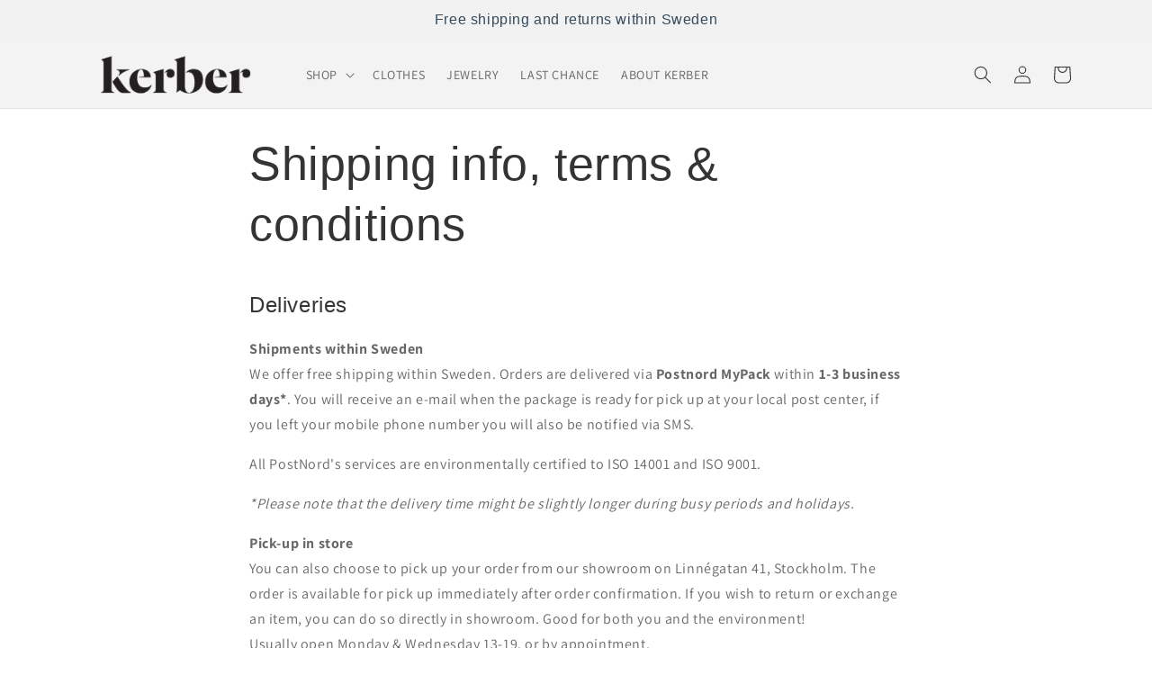

--- FILE ---
content_type: application/x-javascript
request_url: https://scripttags.justuno.com/shopify_justuno_10670852_3e1c6e00-e1de-11e8-b612-0d3ee9e08df8.js?shop=kerber.myshopify.com
body_size: 92
content:
window.ju_num=(typeof window.ju_num === 'undefined') ? 'D2C7E8AF-482C-4BA3-B7A1-641ACC820FB4' : window.ju_num;window.asset_host='//cdn.justuno.com/';(function(i,s,o,g,r,a,m){i['JustunoApp']=r;i[r]=i[r]||function(){(i[r].q=i[r].q||[]).push(arguments)};a=s.createElement(o),m=s.getElementsByTagName(o)[0];a.async=1;a.src=g;m.parentNode.insertBefore(a,m)})(window,document,'script',asset_host+'vck-shopify.js','juapp');